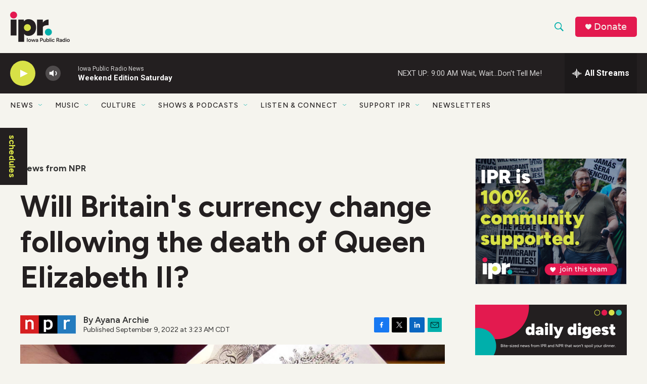

--- FILE ---
content_type: text/html; charset=utf-8
request_url: https://www.google.com/recaptcha/api2/aframe
body_size: 175
content:
<!DOCTYPE HTML><html><head><meta http-equiv="content-type" content="text/html; charset=UTF-8"></head><body><script nonce="GGOlgM3Su2LY2wgXPb0QMA">/** Anti-fraud and anti-abuse applications only. See google.com/recaptcha */ try{var clients={'sodar':'https://pagead2.googlesyndication.com/pagead/sodar?'};window.addEventListener("message",function(a){try{if(a.source===window.parent){var b=JSON.parse(a.data);var c=clients[b['id']];if(c){var d=document.createElement('img');d.src=c+b['params']+'&rc='+(localStorage.getItem("rc::a")?sessionStorage.getItem("rc::b"):"");window.document.body.appendChild(d);sessionStorage.setItem("rc::e",parseInt(sessionStorage.getItem("rc::e")||0)+1);localStorage.setItem("rc::h",'1769864962646');}}}catch(b){}});window.parent.postMessage("_grecaptcha_ready", "*");}catch(b){}</script></body></html>